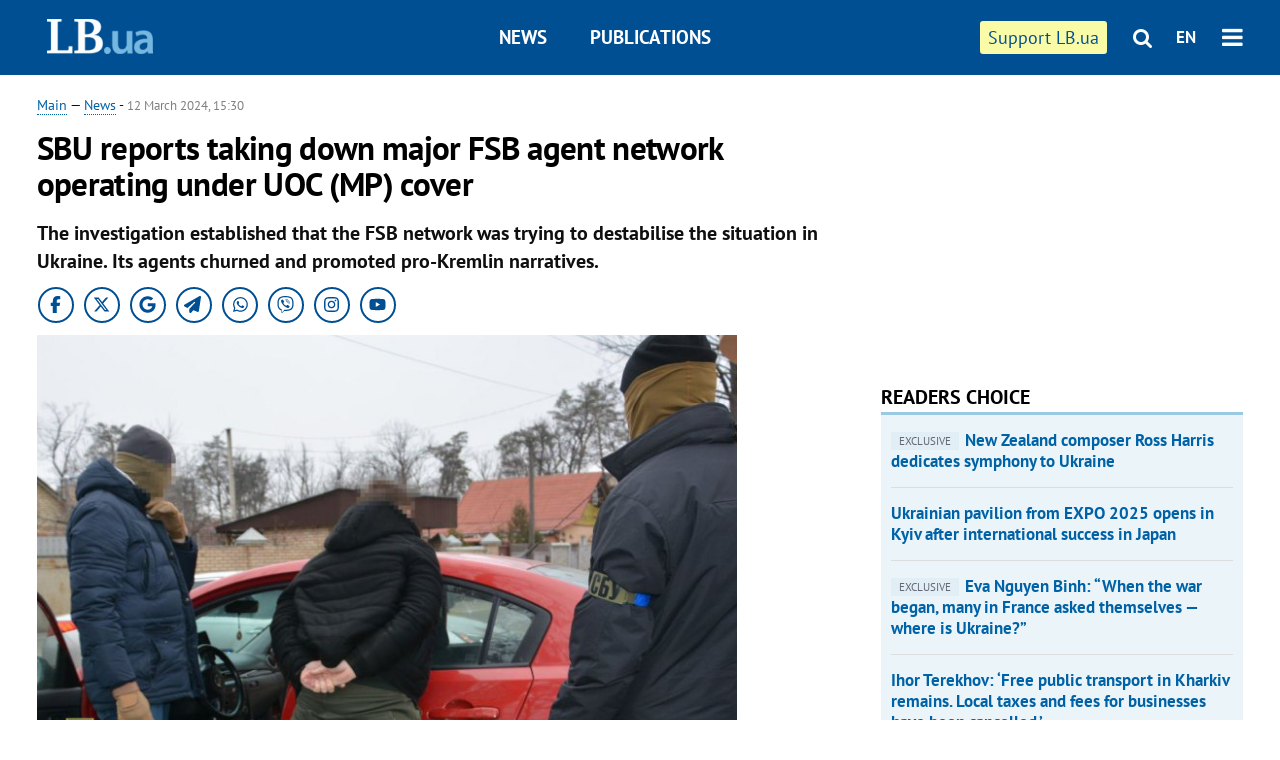

--- FILE ---
content_type: text/html; charset=utf-8
request_url: https://en.lb.ua/news/2024/03/12/27592_sbu_reports_taking_down_major_fsb.html
body_size: 8331
content:
<!DOCTYPE html>
<html>
<head>

	<meta http-equiv="content-type" content="text/html;charset=utf-8">
	<title>SBU reports taking down  major FSB agent network operating under UOC (MP) cover - LB.ua news portal</title>
	<meta name="keywords" content="crime,Security Service of Ukraine,media,Ukrainian Orthodox Church (formerly UOC-MP),FSB,russian invasion">
	<meta name="description" content="The investigation established that the FSB network was trying to destabilise the situation in Ukraine. Its agents churned and promoted pro-Kremlin narratives.">
	    <link rel="canonical" href="https://en.lb.ua/news/2024/03/12/27592_sbu_reports_taking_down_major_fsb.html" />
    <link rel="alternate" href="https://en.lb.ua/news/2024/03/12/27592_sbu_reports_taking_down_major_fsb.html" hreflang="uk" />
    <link rel="alternate" href="https://en.lb.ua/news/2024/03/12/27592_sbu_reports_taking_down_major_fsb.html" hreflang="ru" />
	
    <meta name="format-detection" content="telephone=no">

            <link rel="dns-prefetch" href="//i.lb.ua">
    <link rel="dns-prefetch" href="//www.facebook.com">
    <link rel="dns-prefetch" href="//www.googletagservices.com">
    <link rel="dns-prefetch" href="//googleads.g.doubleclick.net">
    <link rel="dns-prefetch" href="//pagead2.googlesyndication.com">

    <link rel="preload" href="/media/207/news/fonts/ptsans.woff2" as="font" type="font/woff2" crossorigin>
    <link rel="preload" href="/media/207/news/fonts/ptsansb.woff2" as="font" type="font/woff2" crossorigin>
    <link rel="preload" href="/media/207/news/fonts/icons.woff2" as="font" type="font/woff2" crossorigin>

    <link rel="preload" href="/media/207/news/css/style.css" type="text/css" as="style" onload="this.onload=null;this.rel='stylesheet'">

    <link rel="preload" href="/media/207/news/js/jquery-3.1.1.min.js" as="script">
    <link rel="preload" href="/media/207/news/js/common.js" as="script">
    <link rel="preload" href="//pagead2.googlesyndication.com/pagead/js/adsbygoogle.js" as="script">
        <link rel="preload" href="/media/207/news/css/social-likes.css" type="text/css" as="style" onload="this.onload=null;this.rel='stylesheet'">

		<link rel="alternate" type="application/rss+xml" title="LB.ua RSS" href="https://lb.ua/export/rss.xml">
	
	<!-- facebook -->
			<meta property="fb:app_id" content="147594101940225">
	<meta property="fb:admins" content="100001550293023">
	<meta property="og:site_name" content="LB.ua">
    <meta name="twitter:site" content="@lb_ua">
	    <meta name="RESOURCE-TYPE" content="DOCUMENT" />
    <meta name="DISTRIBUTION" content="GLOBAL" />

	<meta property="og:url" content="https://en.lb.ua/news/2024/03/12/27592_sbu_reports_taking_down_major_fsb.html"/>
    <meta property="og:type" content="article"/>
	<meta property="og:title" content="SBU reports taking down  major FSB agent network operating under UOC (MP) cover"/>
	<meta property="og:description" content="The investigation established that the FSB network was trying to destabilise the situation in Ukraine. Its agents churned and promoted pro-Kremlin narratives. " />

    <meta name="twitter:title" content="SBU reports taking down  major FSB agent network operating under UOC (MP) cover" />
    <meta name="twitter:description" content="The investigation established that the FSB network was trying to destabilise the situation in Ukraine. Its agents churned and promoted pro-Kremlin narratives." />

	            <meta property="og:image" content="https://i.lb.ua/english/002/35/65f06cb16402c.jpeg"/>
    <meta property="og:image:width" content="480"/>
    <meta property="og:image:height" content="320"/>
    <meta property="og:image:secure_url" content="https://i.lb.ua/english/002/35/65f06cb16402c.jpeg"/>
    <meta property="og:image:width" content="480"/>
    <meta property="og:image:height" content="320"/>
    <meta property="og:image" content="https://i.lb.ua/english/002/35/65f06cb16402c_200_130.jpeg"/>
    <meta property="og:image:width" content="200"/>
    <meta property="og:image:height" content="130"/>

    <meta name="twitter:image" content="https://i.lb.ua/english/002/35/65f06cb16402c.jpeg" />
    <meta name="twitter:card" content="summary_large_image">
        	
        
    <meta name="viewport" content="width=device-width,initial-scale=1,user-scalable=yes">

	<!-- CSS -->
	        <link rel="stylesheet" href="/media/207/news/css/style.css">
    <link rel="shortcut icon" type="image/x-icon" href="/favicon.ico">
        <link rel="stylesheet" href="/media/207/news/css/social-likes.css">

	    <script src="/media/207/news/js/jquery-3.1.1.min.js"></script>
        <script async src="/media/207/news/js/common.js"></script>
		
        <script async src="https://securepubads.g.doubleclick.net/tag/js/gpt.js"></script>
    <script>
        window.googletag = window.googletag || {cmd: []};
    </script>
    
        <script async src="//pagead2.googlesyndication.com/pagead/js/adsbygoogle.js"></script>
    <script>
    (adsbygoogle = window.adsbygoogle || []).push({
          google_ad_client: "ca-pub-6096932064585080",
          enable_page_level_ads: true });
    </script>
    
        <script type="application/ld+json">
    {
        "@context": "https://schema.org",
        "@type": "NewsArticle",
        "mainEntityOfPage": {
            "@type": "WebPage",
            "@id": "https://en.lb.ua/news/2024/03/12/27592_sbu_reports_taking_down_major_fsb.html"
        },
        "headline": "SBU reports taking down  major FSB agent network operating under UOC (MP) cover",
                "image": [
            "https://i.lb.ua/english/002/35/65f06cb16402c.jpeg"
        ],
                "datePublished": "2024-03-12T15:30:00+02:00",
        "dateModified": "2024-03-12T16:55:00+02:00",
                "publisher": {
            "@type": "Organization",
            "name": "LB.ua",
            "alternateName": "Лівий берег",
            "logo": {
                "@type": "ImageObject",
                "url": "https://lb.ua/media/news/img/logo/logo.white.png"
            }
        }
    }
    </script>
</head>


<body >


<header class="site-header">
	<div class="layout">
	<div class="layout-wrapper clearfix">
        <nav class="header">
            <div class="logo logo-eng"><a href="https://en.lb.ua"></a></div>
            <ul class="nav-menu nav-menu-right">
                <li class="nav-item nav-item-donate"><a href="https://en.lb.ua/news/2022/03/04/10185_need_your_support_.html" target="_blank"><span>Support&nbspLB.ua</span></a></li>


                                
                
                                <li class="nav-item nav-item-search hide-on-phone"><a href="#header-search" data-toggle="collapse" aria-expanded="false" aria-controls="header-search"><span class="icons icon-search" ></span></a></li>
                
                <li class="nav-item nav-item-lang dropdown"><a href="javascript:void(0);" data-toggle="dropdown" type="button">EN</a>
    <ul class="dropdown-menu dropdown-lang">
        <li class="border"><a href="//lb.ua" alt="українська">УКР</a></li>
    </ul>
</li>

				<li class="nav-item nav-item-menu dropdown"><a a href="javascript:void(0);" onclick="return false;" type="button" data-toggle="dropdown"><span class="icons icon-bars"/></a>
    <div class="dropdown-menu dropdown-right">
        <div class="dropdown-flex">
            <ul class="dropdown-flex-box">
                <li><a href="/newsfeed">News</a></li>
                <li><a href="/analytics">Publications</a></li>
                <li><a href="/author">Authors</a></li>
                <li><a href="/archive">Archive</a></li>
            </ul>
        </div>
        <div class="nav-item-menu-icons" style="min-width: 240px;">
            <a rel="nofollow" target="_blank" href="https://www.facebook.com/%D0%9B%D1%96%D0%B2%D0%B8%D0%B9-%D0%91%D0%B5%D1%80%D0%B5%D0%B3-LBUA-111382865585059"><span class="icons icon-facebook"/></a>
            <a rel="nofollow" target="_blank" href="https://twitter.com/lb_ua"><span class="icons icon-twitter"/></a>
            <a rel="nofollow" href="https://lb.ua/rss/eng/rss.xml"><span class="icons icon-rss"/></a>
            <a rel="nofollow" href="#header-search" data-toggle="collapse" aria-expanded="false" aria-controls="header-search"><span class="icons icon-search"/></a>
        <!-- <a rel="nofollow" target="_blank" href="https://vk.com/lb_ua"><span class="icons icon-vk"/></a> -->
        </div>
    </div>
</li>
            </ul>

            <ul class="nav-menu nav-menu-main">
    <li class=""><a href="/newsfeed">News</a></li>
    <li class="nav-item-analytics"><a href="/analytics">Publications</a></li>
    
</ul>

    		
        </nav>
	</div>
	</div>

        <div class="collapse" id="header-search">
    <div class="layout">
        <div class="layout-wrapper">
            <form class="search-form" action="/search">
                <input class="search-txt" type="text" name="q" placeholder="Search phrase"/>
                <button class="search-btn" type="submit"><span class="icons icon-search"></span></button>
            </form>
        </div>
    </div>
    </div>
    
    	<div class="sub-menu">
	<div class="layout">
		<div class="layout-wrapper">
			<ul class="nav-links">
						    				    			    						</ul>
		</div>
	</div>
	</div>
    
</header>

    
<div class="site-content layout layout-material">

        <div class="layout-wrapper clearfix">

        
		<div class="col-content ">
		    <div class="col-content-wrapper clearfix">

            <article class="material" itemscope itemtype="http://schema.org/NewsArticle">
    	
	<div class="header">
		<div class="date">
            <a href="https://en.lb.ua">Main</a> &mdash;
<a href="/newsfeed">News</a> -
                        <time class="time" pubdate itemprop="datePublished" datetime="2024-03-12T15:30:00Z">12 March 2024, 15:30</time>                        <meta itemprop="dateModified" content="2024-03-12"/>
		</div>

        
                <h1 itemprop="headline">SBU reports taking down  major FSB agent network operating under UOC (MP) cover
                    </h1>
        
		

                <div class="material-h2" itemprop="description"><p>The investigation established that the FSB network was trying to destabilise the situation in Ukraine. Its agents churned and promoted pro-Kremlin narratives.</p> </div>
        
                                            <meta itemprop="author" content="LB.ua">                        	</div>

        <div class="social_items">
<a class="social_item" target="_blank" href="https://www.facebook.com/%D0%9B%D1%96%D0%B2%D0%B8%D0%B9-%D0%91%D0%B5%D1%80%D0%B5%D0%B3-LBUA-111382865585059"><img alt="Facebook" src="/media/207/news/img/social/svg/ico_facebook.svg"></a>
<a class="social_item" target="_blank" href="https://x.com/lb_ua"><img alt="X" src="/media/207/news/img/social/svg/ico_x.svg"></a>
<a class="social_item" target="_blank" href="https://news.google.com/publications/CAAiEDV6tMkld_qrUyPPCI79mAIqFAgKIhA1erTJJXf6q1MjzwiO_ZgC?hl=uk&gl=UA&ceid=UA:uk"><img alt="Google news" src="/media/207/news/img/social/svg/ico_google.svg"></a>
<a class="social_item telegram" target="_blank" href="https://t.me/lbua_official"><img alt="Telegram" src="/media/207/news/img/social/svg/ico_telegram.svg"></a>
<a class="social_item whatsapp" target="_blank" href="https://whatsapp.com/channel/0029VauDSICJkK76e3PmZQ01"><img alt="Whatsapp" src="/media/207/news/img/social/svg/ico_whatsapp.svg"></a>
<a class="social_item" target="_blank" href="https://invite.viber.com/?g2=AQBYUdAHMR2JGFPjD6YZwS8PNwrijYiZxSPxC14PhuVSJIguvtO7rDHybnkn%2BiSu"><img alt="Viber" src="/media/207/news/img/social/svg/ico_viber.svg"></a>
<a class="social_item" target="_blank" href="https://www.instagram.com/lb.ua_official?igsh=MmozYmEycGlta3Vh"><img alt="Instagram" src="/media/207/news/img/social/svg/ico_instagram.svg"></a>
<a class="social_item" target="_blank" href="https://www.youtube.com/@lblive1902"><img alt="Youtube" src="/media/207/news/img/social/svg/ico_youtube.svg"></a>
</div>
	
		<div class="image" itemprop="image" itemscope itemtype="https://schema.org/ImageObject" data-ad-ignore="true">
		<img loading="lazy" src="https://i.lb.ua/english/002/35/65f06cb16402c.jpeg" alt="SBU reports taking down  major FSB agent network operating under UOC (MP) cover" >
        <meta itemprop="width" content="720" />
        <meta itemprop="height" content="450" />
        <meta itemprop="url" content="https://i.lb.ua/english/002/35/65f06cb16402c.jpeg" />
				<div class="author">Photo: SBU</div>	</div>
	
	
	

	
        <div itemprop="articleBody"><p class="MsoNormal"><a href="https://ssu.gov.ua/novyny/sbu-zneshkodyla-masshtabnu-ahenturnu-merezhu-fsb-yaka-pid-prykryttiam-upts-mp-namahalasia-destabilizuvaty-sytuatsiiu-v-ukraini-video">The Security Service of Ukraine (SBU)</a> has reported dismantling a criminal organisation in Kyiv that had been conducting information sabotage on the FSB's behalf. Its members forged on a large scale and shared pro-Kremlin narratives and provocative messages to destabilise the socio-political situation and fuel religious hatred in Ukraine.</p> <p class="MsoNormal">As a result of comprehensive measures, the SBU <b>exposed more than 15 members of the group</b>, and four key figures have already been detained. Among them is <b>one of the leaders of a Kyiv church of the Ukrainian Orthodox Church (Moscow Patriarchate)</b>, who was an agent of the Russian secret service. According to Detector Media's sources, <b>the FSB network included members of the so-called Union of Orthodox Journalists (UOJ)</b>, who reported the searches this morning, as well as of the First Cossack TV channel.</p> <p class="MsoNormal">This is currently one of the largest FSB networks that has operated in Ukraine since the beginning of the full-scale invasion. It had a clear hierarchy and division of functions, and was in constant communication with the largest Russian media outlets, which immediately picked up the "necessary" content.</p> <p class="MsoNormal">According to the investigation, <b>the Ukrainian network was coordinated by a cleric who has now been detained by the SBU</b>. He was responsible for disseminating materials that incited sectarian hatred and justified an aggressive war against Ukraine.</p> <p class="MsoNormal">He personally instructed the "performers" – other members of the criminal organisation who acted under the guise of "political experts" and prepared provocative posts and videos.</p> <p class="MsoNormal">The prepared content was disseminated through dozens of controlled channels on Telegram and YouTube, as well as on Facebook pages and official websites of various dioceses of the UOC (MP).</p> <p class="MsoNormal">Once the "paid-for" materials were published online, they were immediately "picked up" by Russia's central TV channels and online media to spread fakes about Ukraine.</p> <p class="MsoNormal">By carrying out information attacks, Russia hoped not only to undermine the socio-political situation in Ukraine, but also to discredit the country in the international arena, especially in the eyes of its Western partners.</p> <p class="MsoNormal">During the searches of the suspects' residences in Kyiv, the SBU seized mobile phones and computer equipment used in criminal activities in Russia's favour.</p> <p class="MsoNormal">Based on the collected evidence, four detainees and 10 other members of the criminal organisation were served notices of suspicion under the following articles of the Criminal Code of Ukraine:</p> <p class="MsoNormal">Part 2 of Article 111 (high treason committed under martial law);</p> <p class="MsoNormal">Part 6 of Article 111-1 (collaboration);</p> <p class="MsoNormal">Part 4 of Article 28, Article 255(1), (2) (creation and participation in a criminal organisation);</p> <p class="MsoNormal">Part 3 of Article 161 (incitement to religious hatred and enmity committed by an organised group);</p> <p class="MsoNormal">Parts 1, 2 of Article 436-2 (justification, recognition of the lawfulness, denial of the armed aggression of the Russian Federation against Ukraine).</p> <p class="MsoNormal">The issue of choosing a measure of restraint in the form of detention is currently being decided. The investigation is ongoing to establish all the circumstances of the crime and bring the perpetrators to justice.</p> <p class="MsoNormal">The suspects face life imprisonment.</p> </div>
    

	

	
	

    

            

            

    
            

    <div class="hidden" itemprop="publisher" itemscope itemtype="https://schema.org/Organization">
        <meta itemprop="name" content="LB.ua" />
        <div class="hidden" itemprop="logo" itemscope itemtype="https://schema.org/ImageObject">
            <meta itemprop="url" content="https://lb.ua/media/news/img/logo/logo.png" />
        </div>
    </div>
    <meta itemscope itemprop="mainEntityOfPage" itemType="https://schema.org/WebPage" itemid="https://en.lb.ua/news/2024/03/12/27592_sbu_reports_taking_down_major_fsb.html" />


    <noindex>
        <div class="block read-social">
    </div>
            
            
        
    
                    </noindex>

    
    


                <div class="block sources thin-link" itemprop="keywords"><span>Tags: </span><a href="/tag/35_crime" rel="tag">crime</a>, <a href="/tag/85_security_service_of_ukraine" rel="tag">Security Service of Ukraine</a>, <a href="/tag/101_media" rel="tag">media</a>, <a href="/tag/388_ukrainian_orthodox_church_formerly" rel="tag">Ukrainian Orthodox Church (formerly UOC-MP)</a>, <a href="/tag/523_fsb" rel="tag">FSB</a>, <a href="/tag/726_russian_invasion" rel="tag">russian invasion</a></div>
        

            </article>



<div class="material-related">
    
                        
                    <div class="block related-news news-by-theme">

<ul class="feed">
    <li class="">
        <div class="time"><time datetime="2025-11-13T20:00:00Z">
    13 November, 20:00
    </time></div>
        <a href="https://en.lb.ua/news/2025/11/13/37140_does_ukrainian_culture_tell.html"><span class="ico-text">Photo</span>What does Ukrainian culture tell the world about itself? (Report from the CultHub discussion panel)
</a>
    </li>
    <li class="">
        <div class="time"><time datetime="2025-11-13T07:00:00Z">
    13 November, 07:00
    </time></div>
        <a href="https://en.lb.ua/news/2025/11/13/37136_situation_zaporizhzhya.html">The situation in the Zaporizhzhya Region: more complex and perilous than near Pokrovsk
</a>
    </li>
    <li class="">
        <div class="time"><time datetime="2025-11-08T15:56:00Z">
    08 November, 15:56
    </time></div>
        <a href="https://en.lb.ua/news/2025/11/08/37122_verona_cancels_performance.html">Verona cancels performance by Russian singer Ildar Abdrazakov — ‘Putin’s friend’ and theatre director in occupied Sevastopol
</a>
    </li>
</ul>
</div>
                

<noindex>
    
    
                            <section class="block related-news related-by-rubric">
<div class="caption no-margin">Read also</div>
<ul class="lenta lenta-simple">
    <li class="item-news  ">    <time datetime="2024-03-13T15:07:00Z">
    13 March 2024, 15:07
    </time>
        <div class="title"><a href="https://en.lb.ua/news/2024/03/13/27626_russians_teach_ukrainian_children.html">Russians teach Ukrainian children in occupation to fly drones - CNR
</a></div>
</li>

    <li class="item-news  ">    <time datetime="2024-03-13T14:29:00Z">
    13 March 2024, 14:29
    </time>
        <div class="title"><a href="https://en.lb.ua/news/2024/03/13/27624_kuleba_says_ukraine_counteract.html">Kuleba says Ukraine to counteract Russian interference in Moldova's internal affairs
</a></div>
</li>

    <li class="item-news  ">    <time datetime="2024-03-13T14:22:00Z">
    13 March 2024, 14:22
    </time>
        <div class="title"><a href="https://en.lb.ua/news/2024/03/13/27622_survey_shows_nearly_half.html">Survey shows nearly half of Ukrainians admit they could become veterans 
</a></div>
</li>

    <li class="item-news  important">    <time datetime="2024-03-13T14:15:00Z">
    13 March 2024, 14:15
    </time>
        <div class="title"><a href="https://en.lb.ua/news/2024/03/13/27606_russian_drone_hits_residential.html">Russian drone hits residential building in Sumy (update)
</a></div>
</li>

    <li class="item-news  ">    <time datetime="2024-03-13T13:42:00Z">
    13 March 2024, 13:42
    </time>
        <div class="title"><a href="https://en.lb.ua/news/2024/03/13/27620_death_toll_russian_attack.html">Death toll from Russian attack on Kryvyy Rih rises to five
</a></div>
</li>

    <li class="item-news  important">    <time datetime="2024-03-13T13:30:00Z">
    13 March 2024, 13:30
    </time>
        <div class="title"><a href="https://en.lb.ua/news/2024/03/13/27618_russia_focuses_its_offensive_areas.html">Russia focuses its offensive in areas of Terny, Ivanivske, Berdychi, Tonenke, Verbove, Robotyne
</a></div>
</li>

    <li class="item-news  important">    <time datetime="2024-03-13T13:13:00Z">
    13 March 2024, 13:13
    </time>
        <div class="title"><a href="https://en.lb.ua/news/2024/03/13/27616_ukrainian_drones_attack.html">Ukrainian drones attack Novoshakhtinsk oil refinery in Russian Rostov Region
</a></div>
</li>

    <li class="item-news  important">    <time datetime="2024-03-13T10:42:00Z">
    13 March 2024, 10:42
    </time>
        <div class="title"><a href="https://en.lb.ua/news/2024/03/13/27612_sbu_attacks_three_largest_oil.html">SBU attacks three largest oil refineries in Russia with drones - sources
</a></div>
</li>

    <li class="item-news  ">    <time datetime="2024-03-13T10:21:00Z">
    13 March 2024, 10:21
    </time>
        <div class="title"><a href="https://en.lb.ua/news/2024/03/13/27614_cabinet_ministers_increases.html">Cabinet of Ministers increases social assistance to children of fallen volunteer defenders
</a></div>
</li>

    <li class="item-news  important">    <time datetime="2024-03-13T08:26:00Z">
    13 March 2024, 08:26
    </time>
        <div class="title"><a href="https://en.lb.ua/news/2024/03/13/27608_russian_strike_kills_two_wounds_five.html">Russian strike kills two, wounds five in Myrnohrad, Donetsk Region
</a></div>
</li>

    <li class="item-news  ">    <time datetime="2024-03-13T08:21:00Z">
    13 March 2024, 08:21
    </time>
        <div class="title"><a href="https://en.lb.ua/news/2024/03/13/27610_various_regions_russia_report.html"><span class="ico-text">Видео</span>Various regions of Russia report attacks: oil refinery burned in Ryazan, 45,000 Russians left without power in Belgorod
</a></div>
</li>

    <li class="item-news  important">    <time datetime="2024-03-13T07:39:00Z">
    13 March 2024, 07:39
    </time>
        <div class="title"><a href="https://en.lb.ua/news/2024/03/13/27604_death_toll_russian_strike.html">Death toll from Russian strike on Kryvyy Rih rises: wounded woman dies in hospital
</a></div>
</li>

    <li class="item-news  important">    <time datetime="2024-03-12T19:56:00Z">
    12 March 2024, 19:56
    </time>
        <div class="title"><a href="https://en.lb.ua/news/2024/03/12/27602_casualties_reported_russia_hits.html">Casualties reported as Russia hits Kryvyy Rih
</a></div>
</li>

    <li class="item-news  important">    <time datetime="2024-03-12T19:27:00Z">
    12 March 2024, 19:27
    </time>
        <div class="title"><a href="https://en.lb.ua/news/2024/03/12/27600_shmyhal_european_commission.html">Shmyhal: European Commission approves negotiation framework for Ukraine's accession to EU
</a></div>
</li>

    <li class="item-news  ">    <time datetime="2024-03-12T18:26:00Z">
    12 March 2024, 18:26
    </time>
        <div class="title"><a href="https://en.lb.ua/news/2024/03/12/27598_gur_plane_ukrainians_evacuated.html">GUR: Plane with Ukrainians evacuated from Gaza lands in Moldova
</a></div>
</li>

</ul>
</section>
 
                

    </noindex>
</div>


<noindex>
<div class="float_container_t0 hidden"></div>
<div class="float_container_t2 hidden"></div>
</noindex>

	    	</div>

        		</div>

		<aside class="col-right">
        	
			    

    

    <section class="adv-banner-3">
<!-- Content.300x250 -->
<ins class="adsbygoogle"
     style="display:inline-block;width:300px;height:250px"
     data-ad-client="ca-pub-6096932064585080"
     data-ad-slot="4143330288"></ins>
<script>
(adsbygoogle = window.adsbygoogle || []).push({});
</script></section>

    
    	
        <section class="section-popular have-background hide-on-phone">
<div class="caption">Readers choice</div>
    <ul class="feed background">
        <li>
        <a href="">
            
            <span class="ico-text">EXCLUSIVE</span>New Zealand composer Ross Harris dedicates symphony to Ukraine

        </a>
    </li>
        <li>
        <a href="">
            
            Ukrainian pavilion from EXPO 2025 opens in Kyiv after international success in Japan

        </a>
    </li>
        <li>
        <a href="">
            
            <span class="ico-text">EXCLUSIVE</span>Eva Nguyen Binh: “When the war began, many in France asked themselves — where is Ukraine?”

        </a>
    </li>
        <li>
        <a href="">
            
            Ihor Terekhov: ‘Free public transport in Kharkiv remains. Local taxes and fees for businesses have been cancelled.’

        </a>
    </li>
        <li>
        <a href="">
            
            On the defence of Pokrovsk–Myrnohrad

        </a>
    </li>
        <li>
        <a href="">
            
            Maksym Butkevych: Freed civilians still forced to prove captivity

        </a>
    </li>
        <li>
        <a href="">
            
            <span class="ico-text">EXCLUSIVE, Photo</span>‘New Country’ in search of social justice (report from the discussion panel)

        </a>
    </li>
    </ul>
    
</section>

    <section class="adv-block">
<div class="adv-banner-4 sticked hide-on-tablet hide-on-phone">
<div class="adv-caption">Реклама</div>
<!-- Index.300x600 -->
<ins class="adsbygoogle"
     style="display:inline-block;width:300px;height:600px"
     data-ad-client="ca-pub-6096932064585080"
     data-ad-slot="8605697088"></ins>
<script>
(adsbygoogle = window.adsbygoogle || []).push({});
</script></div>
</section>
	    

			</aside>

	</div>
    
</div>


<footer class="site-footer">
	<div class="layout">
<div class="layout-wrapper clearfix">
	<a class="scroll-top" href="#"></a>
	<div class="footer-links">
		<ul>
			
            <li><a href="/about">About us</a></li>
            <li><a href="https://lb.ua/reklama">Advertising</a></li>
            <li><a href="">Ивенты</a></li>
            <li><a href="/about/contacts">Editorial</a></li>
            <li><a href="/about/standards">Standards and Policies</a></li>
			<li><a href="/about/terms">User agreement</a></li>
		</ul>
	</div>

	<div class="about">
                <p>LB.ua must be linked directly in case of full or partial reproduction of materials. No materials containing links to the Ukrainian News agency or the Ukrainian Photo Group may be re-printed, copied, reproduced or used in any other way</p>
        <p>Materials posted on the site with the label "Advertisement" / "Company News" / "Press Release" / "Promoted" are advertising and are published on the rights of advertising. , however, the editors participate in the preparation of this content and share the opinions expressed in these materials.</p>
        <p>The editors are not responsible for the facts and value judgments published in advertising materials. According to Ukrainian legislation, the advertiser is responsible for the content of advertising.</p>
        <p>The International Renaissance Foundation provides institutional support to the editorial office of LB.UA within the framework of the "Social Capital" program. Materials produced in the framework of support reflect the position of the authors and do not necessarily coincide with the position of the International Renaissance Foundation.</p>
        <p>Online Media Entity; Media ID - R40-05097</p>
            </div>
	<div class="counters">
                <span><a rel="nofollow" href="http://depositphotos.com/?utm_source=LB&amp;utm_medium=footer&amp;utm_campaign=UA-brand"><img loading="lazy" src="/media/207/news/img/icos/deposit2.png" alt="DepositPhotos" width="143" height="33"></a></span>
        <span><a rel="nofollow" href="http://irf.ua"><img loading="lazy" src="/media/207/news/img/icos/irf.png" alt="IRF" width="105" height="33"></a></span>
        <span><a rel="nofollow" href="https://serpstat.com/uk/"><img loading="lazy" src="/media/207/news/img/icos/serpstat.svg" alt="Serpstat" width="140" height="33""></a></span>
        		    		<!-- Google tag (gtag.js) -->
<script async src="https://www.googletagmanager.com/gtag/js?id=G-SQPB7DNKSQ"></script>
<script>
  window.dataLayer = window.dataLayer || [];
  function gtag(){dataLayer.push(arguments);}
  gtag('js', new Date());

  gtag('config', 'G-SQPB7DNKSQ');
</script>
			</div>
</div>
</div>


<div class="overlay" id="overlay"></div>


<div id="popup_mistake" class="popup do-mistake" url="/core/orphus/">
	<div class="caption">Error found! <div class="close"></div></div>
	<div class="title">Mistake in text:</div>
	<div class="text-w-mistake"></div>
	<div>It is wrong because:</div>
	<textarea></textarea>
	<br style="clear: both;" />
	<a class="button" name="send" href="#">Send</a>
	<a class="no-mistake" name="close" href="#">Oops, not an error!</a>
</div>


<div id="act-login" class="popup do-login">

</div>

</footer>



</body>

<!-- eng.vm1.gg2.lb.ua :: 2025-11-15 00:43:04 -->
</html>

--- FILE ---
content_type: text/html; charset=utf-8
request_url: https://www.google.com/recaptcha/api2/aframe
body_size: 266
content:
<!DOCTYPE HTML><html><head><meta http-equiv="content-type" content="text/html; charset=UTF-8"></head><body><script nonce="P5TLcWiYKp7cLKpQTXd7tw">/** Anti-fraud and anti-abuse applications only. See google.com/recaptcha */ try{var clients={'sodar':'https://pagead2.googlesyndication.com/pagead/sodar?'};window.addEventListener("message",function(a){try{if(a.source===window.parent){var b=JSON.parse(a.data);var c=clients[b['id']];if(c){var d=document.createElement('img');d.src=c+b['params']+'&rc='+(localStorage.getItem("rc::a")?sessionStorage.getItem("rc::b"):"");window.document.body.appendChild(d);sessionStorage.setItem("rc::e",parseInt(sessionStorage.getItem("rc::e")||0)+1);localStorage.setItem("rc::h",'1763160187410');}}}catch(b){}});window.parent.postMessage("_grecaptcha_ready", "*");}catch(b){}</script></body></html>

--- FILE ---
content_type: application/javascript; charset=utf-8
request_url: https://fundingchoicesmessages.google.com/f/AGSKWxXTu7EszCMRbAr8bdmRt2kX7z4U0GzZaW7184Zat3g_2p1_OOi-amb7Mz0nSPCtNJ8sX3GA7C_b0DpqQZ19ijGUvK1uhJhyHucw8F-Mjro8_DEIlOjqV2nepF90dI7FXiuw8i_eWE9a6M0v__VLOHl8lP3kfcoIJO3gSxSLr9PJOCPKfc0onRC37I-d/_-ad-exo-/Google-Ads--content-ad./dynamicad?/ad_top_
body_size: -1290
content:
window['202c2dd0-0c12-4997-9636-e3d13b3fa5d0'] = true;